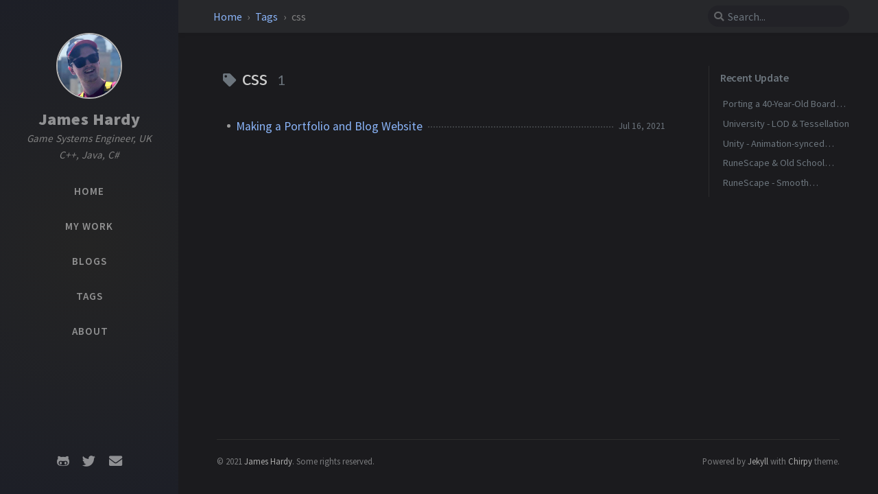

--- FILE ---
content_type: text/html; charset=utf-8
request_url: https://games-hardy.com/tags/css/
body_size: 2946
content:
<!DOCTYPE html><html lang="en-GB" mode="dark" ><head><meta http-equiv="Content-Type" content="text/html; charset=UTF-8"><meta name="viewport" content="width=device-width, initial-scale=1, shrink-to-fit=no"><meta name="generator" content="Jekyll v4.2.0" /><meta property="og:title" content="css" /><meta property="og:locale" content="en_GB" /><meta name="description" content="Game developer with 4 years’ experience in C++ and Java game engines, with plenty of unfinished Unity C# side-projects." /><meta property="og:description" content="Game developer with 4 years’ experience in C++ and Java game engines, with plenty of unfinished Unity C# side-projects." /><link rel="canonical" href="https://games-hardy.com//tags/css/" /><meta property="og:url" content="https://games-hardy.com//tags/css/" /><meta property="og:site_name" content="James Hardy" /><meta name="twitter:card" content="summary" /><meta property="twitter:title" content="css" /><meta name="twitter:site" content="@_Nindigo" /><meta name="google-site-verification" content="google_meta_tag_verification" /> <script type="application/ld+json"> {"description":"Game developer with 4 years’ experience in C++ and Java game engines, with plenty of unfinished Unity C# side-projects.","url":"https://games-hardy.com//tags/css/","@type":"WebPage","headline":"css","@context":"https://schema.org"}</script><title>css | James Hardy</title><link rel="apple-touch-icon" sizes="180x180" href="/assets/img/favicons/apple-touch-icon.png"><link rel="icon" type="image/png" sizes="32x32" href="/assets/img/favicons/favicon-32x32.png"><link rel="icon" type="image/png" sizes="16x16" href="/assets/img/favicons/favicon-16x16.png"><link rel="manifest" href="/assets/img/favicons/site.webmanifest"><link rel="shortcut icon" href="/assets/img/favicons/favicon.ico"><meta name="apple-mobile-web-app-title" content="James Hardy"><meta name="application-name" content="James Hardy"><meta name="msapplication-TileColor" content="#da532c"><meta name="msapplication-config" content="/assets/img/favicons/browserconfig.xml"><meta name="theme-color" content="#ffffff"><link rel="preconnect" href="https://fonts.gstatic.com" crossorigin="anonymous"><link rel="dns-prefetch" href="https://fonts.gstatic.com"><link rel="preconnect" href="https://www.google-analytics.com" crossorigin="use-credentials"><link rel="dns-prefetch" href="https://www.google-analytics.com"><link rel="preconnect" href="https://www.googletagmanager.com" crossorigin="anonymous"><link rel="dns-prefetch" href="https://www.googletagmanager.com"><link rel="preconnect" href="https://cdn.jsdelivr.net"><link rel="dns-prefetch" href="https://cdn.jsdelivr.net"><link rel="stylesheet" href="https://cdn.jsdelivr.net/npm/bootstrap@4.0.0/dist/css/bootstrap.min.css"><link rel="stylesheet" href="https://cdn.jsdelivr.net/npm/@fortawesome/fontawesome-free@5.11.2/css/all.min.css"><link rel="stylesheet" href="/assets/css/style.css"> <script src="https://cdn.jsdelivr.net/npm/jquery@3/dist/jquery.min.js"></script><body data-spy="scroll" data-target="#toc"><div id="sidebar" class="d-flex flex-column align-items-end"><div class="profile-wrapper text-center"><div id="avatar"> <a href="/" alt="avatar" class="mx-auto"> <img src="/assets/avatar.png" alt="avatar" onerror="this.style.display='none'"> </a></div><div class="site-title mt-3"> <a href="/">James Hardy</a></div><div class="site-subtitle font-italic"><p>Game Systems Engineer, UK</p><p>C++, Java, C#</p></div></div><ul class="w-100"><li class="nav-item"> <a href="/" class="nav-link"> <i class="fa-fw fas fa-home ml-xl-3 mr-xl-3 unloaded"></i> <span>HOME</span> </a><li class="nav-item"> <a href="/mywork/" class="nav-link"> <i class="fa-fw fas fa-archive ml-xl-3 mr-xl-3 unloaded"></i> <span>MY WORK</span> </a><li class="nav-item"> <a href="/blogs" class="nav-link"> <i class="fa-fw fas fa-stream ml-xl-3 mr-xl-3 unloaded"></i> <span>BLOGS</span> </a><li class="nav-item"> <a href="/tags/" class="nav-link"> <i class="fa-fw fas fa-tags ml-xl-3 mr-xl-3 unloaded"></i> <span>TAGS</span> </a><li class="nav-item"> <a href="/about/" class="nav-link"> <i class="fa-fw fas fa-info ml-xl-3 mr-xl-3 unloaded"></i> <span>ABOUT</span> </a></ul><div class="sidebar-bottom mt-auto d-flex flex-wrap justify-content-center"> <a href="https://github.com/nin1" aria-label="github" target="_blank" rel="noopener"> <i class="fab fa-github-alt"></i> </a> <a href="https://twitter.com/_Nindigo" aria-label="twitter" target="_blank" rel="noopener"> <i class="fab fa-twitter"></i> </a> <a href=" javascript:location.href = 'mailto:' + ['jamesmhardy33','gmail.com'].join('@')" aria-label="email" > <i class="fas fa-envelope"></i> </a></div></div><div id="topbar-wrapper" class="row justify-content-center topbar-down"><div id="topbar" class="col-11 d-flex h-100 align-items-center justify-content-between"> <span id="breadcrumb"> <span> <a href="/">Home</a> </span> <span> <a href="/tags"> Tags </a> </span> <span>css</span> </span> <i id="sidebar-trigger" class="fas fa-bars fa-fw"></i><div id="topbar-title"> Tag</div><i id="search-trigger" class="fas fa-search fa-fw"></i> <span id="search-wrapper" class="align-items-center"> <i class="fas fa-search fa-fw"></i> <input class="form-control" id="search-input" type="search" aria-label="search" autocomplete="off" placeholder="Search..."> <i class="fa fa-times-circle fa-fw" id="search-cleaner"></i> </span> <span id="search-cancel" >Cancel</span></div></div><div id="main-wrapper"><div id="main"><div class="row"><div class="col-12 col-lg-11 col-xl-8"><div id="page" class="post pb-5 pl-1 pr-1 pl-sm-2 pr-sm-2 pl-md-4 pr-md-4 mb-md-4"><div id="page-tag"><h1 class="pl-lg-2"> <i class="fa fa-tag fa-fw text-muted"></i> css <span class="lead text-muted pl-2">1</span></h1><ul class="post-content pl-0"><li class="d-flex justify-content-between pl-md-3 pr-md-3"> <a href="/posts/making-a-portfolio-and-blog-website/">Making a Portfolio and Blog Website</a> <span class="dash flex-grow-1"></span> <span class="text-muted small">Jul 16, 2021</span></ul></div></div></div><div id="panel-wrapper" class="col-xl-3 pl-2 text-muted topbar-down"><div class="access"><div id="access-lastmod" class="post"> <span >Recent Update</span ><ul class="post-content pl-0 pb-1 ml-1 mt-2"><li><a href="/posts/dark-tower/">Porting a 40-Year-Old Board Game to Unity</a><li><a href="/posts/university/">University - LOD & Tessellation</a><li><a href="/posts/unity-animation-syncing/">Unity - Animation-synced movement</a><li><a href="/posts/runescape/">RuneScape & Old School RuneScape</a><li><a href="/posts/runescape-smooth-movement/">RuneScape - Smooth Movement</a></ul></div></div></div></div><footer class="d-flex w-100 justify-content-center"><div class="d-flex justify-content-between align-items-center"><div class="footer-left"><p class="mb-0"> © 2021 <a href="https://twitter.com/_Nindigo">James Hardy</a>. <span data-toggle="tooltip" data-placement="top" title="Except where otherwise noted, the blog posts on this site are licensed under the Creative Commons Attribution 4.0 International (CC BY 4.0) License by the author.">Some rights reserved.</span></p></div><div class="footer-right"><p class="mb-0"> Powered by <a href="https://jekyllrb.com" target="_blank" rel="noopener">Jekyll</a> with <a href="https://github.com/cotes2020/jekyll-theme-chirpy" target="_blank" rel="noopener">Chirpy</a> theme.</p></div></div></footer></div><div id="search-result-wrapper" class="d-flex justify-content-center unloaded"><div class="col-12 col-sm-11 post-content"><div id="search-hints"><h4 class="text-muted mb-4">Trending Tags</h4><a class="post-tag" href="/tags/c/">C#</a> <a class="post-tag" href="/tags/game-engine/">game engine</a> <a class="post-tag" href="/tags/unity/">Unity</a> <a class="post-tag" href="/tags/c/">C++</a> <a class="post-tag" href="/tags/runescape/">RuneScape</a> <a class="post-tag" href="/tags/animation/">animation</a> <a class="post-tag" href="/tags/asm/">asm</a> <a class="post-tag" href="/tags/css/">css</a> <a class="post-tag" href="/tags/graphics/">graphics</a> <a class="post-tag" href="/tags/html/">html</a></div><div id="search-results" class="d-flex flex-wrap justify-content-center text-muted mt-3"></div></div></div></div><div id="mask"></div><a id="back-to-top" href="#" aria-label="back-to-top" class="btn btn-lg btn-box-shadow" role="button"> <i class="fas fa-angle-up"></i> </a> <script src="https://cdn.jsdelivr.net/npm/simple-jekyll-search@1.7.3/dest/simple-jekyll-search.min.js"></script> <script> SimpleJekyllSearch({ searchInput: document.getElementById('search-input'), resultsContainer: document.getElementById('search-results'), json: '/assets/js/data/search.json', searchResultTemplate: '<div class="pl-1 pr-1 pl-sm-2 pr-sm-2 pl-lg-4 pr-lg-4 pl-xl-0 pr-xl-0"> <a href="https://games-hardy.com/{url}">{title}</a><div class="post-meta d-flex flex-column flex-sm-row text-muted mt-1 mb-1"> {categories} {tags}</div><p>{snippet}</p></div>', noResultsText: '<p class="mt-5">Oops! No result founds.</p>', templateMiddleware: function(prop, value, template) { if (prop === 'categories') { if (value === '') { return `${value}`; } else { return `<div class="mr-sm-4"><i class="far fa-folder fa-fw"></i>${value}</div>`; } } if (prop === 'tags') { if (value === '') { return `${value}`; } else { return `<div><i class="fa fa-tag fa-fw"></i>${value}</div>`; } } } }); </script> <script async src="https://cdn.jsdelivr.net/combine/npm/popper.js@1.15.0,npm/bootstrap@4/dist/js/bootstrap.min.js"></script> <script defer src="/app.js"></script> <script defer src="https://www.googletagmanager.com/gtag/js?id="></script> <script> document.addEventListener("DOMContentLoaded", function(event) { window.dataLayer = window.dataLayer || []; function gtag(){dataLayer.push(arguments);} gtag('js', new Date()); gtag('config', ''); }); </script> <script defer src="/assets/js/dist/commons.min.js"></script>


--- FILE ---
content_type: text/css; charset=utf-8
request_url: https://games-hardy.com/assets/css/style.css
body_size: 11308
content:
/*!
 * The styles for Jekyll theme Chirpy
 *
 * Chirpy v4.0.2 (https://github.com/cotes2020/jekyll-theme-chirpy)
 * © 2019 Cotes Chung
 * MIT Licensed
 */@import url("https://fonts.googleapis.com/css2?family=Lato&family=Source+Sans+Pro:wght@400;600;900&display=swap");#search-results a,h5,h4,h3,h2,h1{color:var(--heading-color);font-weight:400;font-family:'Lato', 'Microsoft Yahei', sans-serif}.post-tag:hover,.tag:hover{background:var(--tag-hover);transition:background 0.35s ease-in-out}.table-wrapper>table tbody tr td,.table-wrapper>table thead th{padding:0.4rem 1rem;font-size:95%;white-space:nowrap}#page-category a:hover,#page-tag a:hover,.license-wrapper>a:hover,.post-list .post-preview a:hover,.big-post-list .post-preview a:hover,#search-results a:hover,#topbar #breadcrumb a:hover,.post-content a:not(.img-link):hover,.post-meta a:hover,.post a:hover code,#access-lastmod a:hover,footer a:hover{color:#d2603a !important;border-bottom:1px solid #d2603a;text-decoration:none}#search-results a,.post-content a:not(.img-link),.post-meta a,a{color:var(--link-color)}.post-content a:not(.img-link),.post-meta a{border-bottom:1px solid var(--link-underline-color)}#page-category ul>li>a,#page-tag ul>li>a,#page .categories a:not(:hover),#page #tags a:not(:hover),#page #archives a:not(:hover),#search-results a,#access-lastmod a{border-bottom:none}#post-wrapper h5,#post-wrapper h4,#post-wrapper h3,#post-wrapper h2{line-height:1.2;margin-bottom:1rem}h5,h4,h3,h2{padding-top:3.5rem;margin-top:-2.5rem}html:not([mode]),html[mode=light]{--highlight-bg-color: #f7f7f7;--highlighter-rouge-color: #2f2f2f;--highlight-lineno-color: #c2c6cc;--highlight-lineno-border-color: #e9ecef;--inline-code-bg: #f3f3f3}html:not([mode]) .highlight .hll,html[mode=light] .highlight .hll{background-color:#ffffcc}html:not([mode]) .highlight .c,html[mode=light] .highlight .c{color:#999988;font-style:italic}html:not([mode]) .highlight .err,html[mode=light] .highlight .err{color:#a61717;background-color:#e3d2d2}html:not([mode]) .highlight .k,html[mode=light] .highlight .k{color:#000000;font-weight:bold}html:not([mode]) .highlight .o,html[mode=light] .highlight .o{color:#000000;font-weight:bold}html:not([mode]) .highlight .cm,html[mode=light] .highlight .cm{color:#999988;font-style:italic}html:not([mode]) .highlight .cp,html[mode=light] .highlight .cp{color:#999999;font-weight:bold;font-style:italic}html:not([mode]) .highlight .c1,html[mode=light] .highlight .c1{color:#999988;font-style:italic}html:not([mode]) .highlight .cs,html[mode=light] .highlight .cs{color:#999999;font-weight:bold;font-style:italic}html:not([mode]) .highlight .gd,html[mode=light] .highlight .gd{color:#d01040;background-color:#ffdddd}html:not([mode]) .highlight .ge,html[mode=light] .highlight .ge{color:#000000;font-style:italic}html:not([mode]) .highlight .gr,html[mode=light] .highlight .gr{color:#aa0000}html:not([mode]) .highlight .gh,html[mode=light] .highlight .gh{color:#999999}html:not([mode]) .highlight .gi,html[mode=light] .highlight .gi{color:#008080;background-color:#ddffdd}html:not([mode]) .highlight .go,html[mode=light] .highlight .go{color:#888888}html:not([mode]) .highlight .gp,html[mode=light] .highlight .gp{color:#555555}html:not([mode]) .highlight .gs,html[mode=light] .highlight .gs{font-weight:bold}html:not([mode]) .highlight .gu,html[mode=light] .highlight .gu{color:#aaaaaa}html:not([mode]) .highlight .gt,html[mode=light] .highlight .gt{color:#aa0000}html:not([mode]) .highlight .kc,html[mode=light] .highlight .kc{color:#000000;font-weight:bold}html:not([mode]) .highlight .kd,html[mode=light] .highlight .kd{color:#000000;font-weight:bold}html:not([mode]) .highlight .kn,html[mode=light] .highlight .kn{color:#000000;font-weight:bold}html:not([mode]) .highlight .kp,html[mode=light] .highlight .kp{color:#000000;font-weight:bold}html:not([mode]) .highlight .kr,html[mode=light] .highlight .kr{color:#000000;font-weight:bold}html:not([mode]) .highlight .kt,html[mode=light] .highlight .kt{color:#445588;font-weight:bold}html:not([mode]) .highlight .m,html[mode=light] .highlight .m{color:#009999}html:not([mode]) .highlight .s,html[mode=light] .highlight .s{color:#d01040}html:not([mode]) .highlight .na,html[mode=light] .highlight .na{color:#008080}html:not([mode]) .highlight .nb,html[mode=light] .highlight .nb{color:#0086b3}html:not([mode]) .highlight .nc,html[mode=light] .highlight .nc{color:#445588;font-weight:bold}html:not([mode]) .highlight .no,html[mode=light] .highlight .no{color:#008080}html:not([mode]) .highlight .nd,html[mode=light] .highlight .nd{color:#3c5d5d;font-weight:bold}html:not([mode]) .highlight .ni,html[mode=light] .highlight .ni{color:#800080}html:not([mode]) .highlight .ne,html[mode=light] .highlight .ne{color:#990000;font-weight:bold}html:not([mode]) .highlight .nf,html[mode=light] .highlight .nf{color:#990000;font-weight:bold}html:not([mode]) .highlight .nl,html[mode=light] .highlight .nl{color:#990000;font-weight:bold}html:not([mode]) .highlight .nn,html[mode=light] .highlight .nn{color:#555555}html:not([mode]) .highlight .nt,html[mode=light] .highlight .nt{color:#000080}html:not([mode]) .highlight .nv,html[mode=light] .highlight .nv{color:#008080}html:not([mode]) .highlight .ow,html[mode=light] .highlight .ow{color:#000000;font-weight:bold}html:not([mode]) .highlight .w,html[mode=light] .highlight .w{color:#bbbbbb}html:not([mode]) .highlight .mf,html[mode=light] .highlight .mf{color:#009999}html:not([mode]) .highlight .mh,html[mode=light] .highlight .mh{color:#009999}html:not([mode]) .highlight .mi,html[mode=light] .highlight .mi{color:#009999}html:not([mode]) .highlight .mo,html[mode=light] .highlight .mo{color:#009999}html:not([mode]) .highlight .sb,html[mode=light] .highlight .sb{color:#d01040}html:not([mode]) .highlight .sc,html[mode=light] .highlight .sc{color:#d01040}html:not([mode]) .highlight .sd,html[mode=light] .highlight .sd{color:#d01040}html:not([mode]) .highlight .s2,html[mode=light] .highlight .s2{color:#d01040}html:not([mode]) .highlight .se,html[mode=light] .highlight .se{color:#d01040}html:not([mode]) .highlight .sh,html[mode=light] .highlight .sh{color:#d01040}html:not([mode]) .highlight .si,html[mode=light] .highlight .si{color:#d01040}html:not([mode]) .highlight .sx,html[mode=light] .highlight .sx{color:#d01040}html:not([mode]) .highlight .sr,html[mode=light] .highlight .sr{color:#009926}html:not([mode]) .highlight .s1,html[mode=light] .highlight .s1{color:#d01040}html:not([mode]) .highlight .ss,html[mode=light] .highlight .ss{color:#990073}html:not([mode]) .highlight .bp,html[mode=light] .highlight .bp{color:#999999}html:not([mode]) .highlight .vc,html[mode=light] .highlight .vc{color:#008080}html:not([mode]) .highlight .vg,html[mode=light] .highlight .vg{color:#008080}html:not([mode]) .highlight .vi,html[mode=light] .highlight .vi{color:#008080}html:not([mode]) .highlight .il,html[mode=light] .highlight .il{color:#009999}html[mode=dark]{--highlight-bg-color: #252525;--highlighter-rouge-color: #de6b18;--highlight-lineno-color: #6c6c6d;--highlight-lineno-border-color: #303435;--inline-code-bg: #272822}html[mode=dark] .highlight .gp{color:#818c96}html[mode=dark] pre{color:#bfbfbf}html[mode=dark] kbd{background-color:black}html[mode=dark] .highlight pre{background-color:var(--highlight-bg-color)}html[mode=dark] .highlight .hll{background-color:var(--highlight-bg-color)}html[mode=dark] .highlight .c{color:#75715e}html[mode=dark] .highlight .err{color:#960050;background-color:#1e0010}html[mode=dark] .highlight .k{color:#66d9ef}html[mode=dark] .highlight .l{color:#ae81ff}html[mode=dark] .highlight .n{color:#f8f8f2}html[mode=dark] .highlight .o{color:#f92672}html[mode=dark] .highlight .p{color:#f8f8f2}html[mode=dark] .highlight .cm{color:#75715e}html[mode=dark] .highlight .cp{color:#75715e}html[mode=dark] .highlight .c1{color:#75715e}html[mode=dark] .highlight .cs{color:#75715e}html[mode=dark] .highlight .ge{color:inherit;font-style:italic}html[mode=dark] .highlight .gs{font-weight:bold}html[mode=dark] .highlight .kc{color:#66d9ef}html[mode=dark] .highlight .kd{color:#66d9ef}html[mode=dark] .highlight .kn{color:#f92672}html[mode=dark] .highlight .kp{color:#66d9ef}html[mode=dark] .highlight .kr{color:#66d9ef}html[mode=dark] .highlight .kt{color:#66d9ef}html[mode=dark] .highlight .ld{color:#e6db74}html[mode=dark] .highlight .m{color:#ae81ff}html[mode=dark] .highlight .s{color:#e6db74}html[mode=dark] .highlight .na{color:#a6e22e}html[mode=dark] .highlight .nb{color:#f8f8f2}html[mode=dark] .highlight .nc{color:#a6e22e}html[mode=dark] .highlight .no{color:#66d9ef}html[mode=dark] .highlight .nd{color:#a6e22e}html[mode=dark] .highlight .ni{color:#f8f8f2}html[mode=dark] .highlight .ne{color:#a6e22e}html[mode=dark] .highlight .nf{color:#a6e22e}html[mode=dark] .highlight .nl{color:#f8f8f2}html[mode=dark] .highlight .nn{color:#f8f8f2}html[mode=dark] .highlight .nx{color:#a6e22e}html[mode=dark] .highlight .py{color:#f8f8f2}html[mode=dark] .highlight .nt{color:#f92672}html[mode=dark] .highlight .nv{color:#f8f8f2}html[mode=dark] .highlight .ow{color:#f92672}html[mode=dark] .highlight .w{color:#f8f8f2}html[mode=dark] .highlight .mf{color:#ae81ff}html[mode=dark] .highlight .mh{color:#ae81ff}html[mode=dark] .highlight .mi{color:#ae81ff}html[mode=dark] .highlight .mo{color:#ae81ff}html[mode=dark] .highlight .sb{color:#e6db74}html[mode=dark] .highlight .sc{color:#e6db74}html[mode=dark] .highlight .sd{color:#e6db74}html[mode=dark] .highlight .s2{color:#e6db74}html[mode=dark] .highlight .se{color:#ae81ff}html[mode=dark] .highlight .sh{color:#e6db74}html[mode=dark] .highlight .si{color:#e6db74}html[mode=dark] .highlight .sx{color:#e6db74}html[mode=dark] .highlight .sr{color:#e6db74}html[mode=dark] .highlight .s1{color:#e6db74}html[mode=dark] .highlight .ss{color:#e6db74}html[mode=dark] .highlight .bp{color:#f8f8f2}html[mode=dark] .highlight .vc{color:#f8f8f2}html[mode=dark] .highlight .vg{color:#f8f8f2}html[mode=dark] .highlight .vi{color:#f8f8f2}html[mode=dark] .highlight .il{color:#ae81ff}html[mode=dark] .highlight .gu{color:#75715e}html[mode=dark] .highlight .gd{color:#f92672;background-color:#561c08}html[mode=dark] .highlight .gi{color:#a6e22e;background-color:#0b5858}@media (prefers-color-scheme: dark){html:not([mode]),html[mode=dark]{--highlight-bg-color: #252525;--highlighter-rouge-color: #de6b18;--highlight-lineno-color: #6c6c6d;--highlight-lineno-border-color: #303435;--inline-code-bg: #272822}html:not([mode]) .highlight .gp,html[mode=dark] .highlight .gp{color:#818c96}html:not([mode]) pre,html[mode=dark] pre{color:#bfbfbf}html:not([mode]) kbd,html[mode=dark] kbd{background-color:black}html:not([mode]) .highlight pre,html[mode=dark] .highlight pre{background-color:var(--highlight-bg-color)}html:not([mode]) .highlight .hll,html[mode=dark] .highlight .hll{background-color:var(--highlight-bg-color)}html:not([mode]) .highlight .c,html[mode=dark] .highlight .c{color:#75715e}html:not([mode]) .highlight .err,html[mode=dark] .highlight .err{color:#960050;background-color:#1e0010}html:not([mode]) .highlight .k,html[mode=dark] .highlight .k{color:#66d9ef}html:not([mode]) .highlight .l,html[mode=dark] .highlight .l{color:#ae81ff}html:not([mode]) .highlight .n,html[mode=dark] .highlight .n{color:#f8f8f2}html:not([mode]) .highlight .o,html[mode=dark] .highlight .o{color:#f92672}html:not([mode]) .highlight .p,html[mode=dark] .highlight .p{color:#f8f8f2}html:not([mode]) .highlight .cm,html[mode=dark] .highlight .cm{color:#75715e}html:not([mode]) .highlight .cp,html[mode=dark] .highlight .cp{color:#75715e}html:not([mode]) .highlight .c1,html[mode=dark] .highlight .c1{color:#75715e}html:not([mode]) .highlight .cs,html[mode=dark] .highlight .cs{color:#75715e}html:not([mode]) .highlight .ge,html[mode=dark] .highlight .ge{color:inherit;font-style:italic}html:not([mode]) .highlight .gs,html[mode=dark] .highlight .gs{font-weight:bold}html:not([mode]) .highlight .kc,html[mode=dark] .highlight .kc{color:#66d9ef}html:not([mode]) .highlight .kd,html[mode=dark] .highlight .kd{color:#66d9ef}html:not([mode]) .highlight .kn,html[mode=dark] .highlight .kn{color:#f92672}html:not([mode]) .highlight .kp,html[mode=dark] .highlight .kp{color:#66d9ef}html:not([mode]) .highlight .kr,html[mode=dark] .highlight .kr{color:#66d9ef}html:not([mode]) .highlight .kt,html[mode=dark] .highlight .kt{color:#66d9ef}html:not([mode]) .highlight .ld,html[mode=dark] .highlight .ld{color:#e6db74}html:not([mode]) .highlight .m,html[mode=dark] .highlight .m{color:#ae81ff}html:not([mode]) .highlight .s,html[mode=dark] .highlight .s{color:#e6db74}html:not([mode]) .highlight .na,html[mode=dark] .highlight .na{color:#a6e22e}html:not([mode]) .highlight .nb,html[mode=dark] .highlight .nb{color:#f8f8f2}html:not([mode]) .highlight .nc,html[mode=dark] .highlight .nc{color:#a6e22e}html:not([mode]) .highlight .no,html[mode=dark] .highlight .no{color:#66d9ef}html:not([mode]) .highlight .nd,html[mode=dark] .highlight .nd{color:#a6e22e}html:not([mode]) .highlight .ni,html[mode=dark] .highlight .ni{color:#f8f8f2}html:not([mode]) .highlight .ne,html[mode=dark] .highlight .ne{color:#a6e22e}html:not([mode]) .highlight .nf,html[mode=dark] .highlight .nf{color:#a6e22e}html:not([mode]) .highlight .nl,html[mode=dark] .highlight .nl{color:#f8f8f2}html:not([mode]) .highlight .nn,html[mode=dark] .highlight .nn{color:#f8f8f2}html:not([mode]) .highlight .nx,html[mode=dark] .highlight .nx{color:#a6e22e}html:not([mode]) .highlight .py,html[mode=dark] .highlight .py{color:#f8f8f2}html:not([mode]) .highlight .nt,html[mode=dark] .highlight .nt{color:#f92672}html:not([mode]) .highlight .nv,html[mode=dark] .highlight .nv{color:#f8f8f2}html:not([mode]) .highlight .ow,html[mode=dark] .highlight .ow{color:#f92672}html:not([mode]) .highlight .w,html[mode=dark] .highlight .w{color:#f8f8f2}html:not([mode]) .highlight .mf,html[mode=dark] .highlight .mf{color:#ae81ff}html:not([mode]) .highlight .mh,html[mode=dark] .highlight .mh{color:#ae81ff}html:not([mode]) .highlight .mi,html[mode=dark] .highlight .mi{color:#ae81ff}html:not([mode]) .highlight .mo,html[mode=dark] .highlight .mo{color:#ae81ff}html:not([mode]) .highlight .sb,html[mode=dark] .highlight .sb{color:#e6db74}html:not([mode]) .highlight .sc,html[mode=dark] .highlight .sc{color:#e6db74}html:not([mode]) .highlight .sd,html[mode=dark] .highlight .sd{color:#e6db74}html:not([mode]) .highlight .s2,html[mode=dark] .highlight .s2{color:#e6db74}html:not([mode]) .highlight .se,html[mode=dark] .highlight .se{color:#ae81ff}html:not([mode]) .highlight .sh,html[mode=dark] .highlight .sh{color:#e6db74}html:not([mode]) .highlight .si,html[mode=dark] .highlight .si{color:#e6db74}html:not([mode]) .highlight .sx,html[mode=dark] .highlight .sx{color:#e6db74}html:not([mode]) .highlight .sr,html[mode=dark] .highlight .sr{color:#e6db74}html:not([mode]) .highlight .s1,html[mode=dark] .highlight .s1{color:#e6db74}html:not([mode]) .highlight .ss,html[mode=dark] .highlight .ss{color:#e6db74}html:not([mode]) .highlight .bp,html[mode=dark] .highlight .bp{color:#f8f8f2}html:not([mode]) .highlight .vc,html[mode=dark] .highlight .vc{color:#f8f8f2}html:not([mode]) .highlight .vg,html[mode=dark] .highlight .vg{color:#f8f8f2}html:not([mode]) .highlight .vi,html[mode=dark] .highlight .vi{color:#f8f8f2}html:not([mode]) .highlight .il,html[mode=dark] .highlight .il{color:#ae81ff}html:not([mode]) .highlight .gu,html[mode=dark] .highlight .gu{color:#75715e}html:not([mode]) .highlight .gd,html[mode=dark] .highlight .gd{color:#f92672;background-color:#561c08}html:not([mode]) .highlight .gi,html[mode=dark] .highlight .gi{color:#a6e22e;background-color:#0b5858}html[mode=light]{--highlight-bg-color: #f7f7f7;--highlighter-rouge-color: #2f2f2f;--highlight-lineno-color: #c2c6cc;--highlight-lineno-border-color: #e9ecef;--inline-code-bg: #f3f3f3}html[mode=light] .highlight .hll{background-color:#ffffcc}html[mode=light] .highlight .c{color:#999988;font-style:italic}html[mode=light] .highlight .err{color:#a61717;background-color:#e3d2d2}html[mode=light] .highlight .k{color:#000000;font-weight:bold}html[mode=light] .highlight .o{color:#000000;font-weight:bold}html[mode=light] .highlight .cm{color:#999988;font-style:italic}html[mode=light] .highlight .cp{color:#999999;font-weight:bold;font-style:italic}html[mode=light] .highlight .c1{color:#999988;font-style:italic}html[mode=light] .highlight .cs{color:#999999;font-weight:bold;font-style:italic}html[mode=light] .highlight .gd{color:#d01040;background-color:#ffdddd}html[mode=light] .highlight .ge{color:#000000;font-style:italic}html[mode=light] .highlight .gr{color:#aa0000}html[mode=light] .highlight .gh{color:#999999}html[mode=light] .highlight .gi{color:#008080;background-color:#ddffdd}html[mode=light] .highlight .go{color:#888888}html[mode=light] .highlight .gp{color:#555555}html[mode=light] .highlight .gs{font-weight:bold}html[mode=light] .highlight .gu{color:#aaaaaa}html[mode=light] .highlight .gt{color:#aa0000}html[mode=light] .highlight .kc{color:#000000;font-weight:bold}html[mode=light] .highlight .kd{color:#000000;font-weight:bold}html[mode=light] .highlight .kn{color:#000000;font-weight:bold}html[mode=light] .highlight .kp{color:#000000;font-weight:bold}html[mode=light] .highlight .kr{color:#000000;font-weight:bold}html[mode=light] .highlight .kt{color:#445588;font-weight:bold}html[mode=light] .highlight .m{color:#009999}html[mode=light] .highlight .s{color:#d01040}html[mode=light] .highlight .na{color:#008080}html[mode=light] .highlight .nb{color:#0086b3}html[mode=light] .highlight .nc{color:#445588;font-weight:bold}html[mode=light] .highlight .no{color:#008080}html[mode=light] .highlight .nd{color:#3c5d5d;font-weight:bold}html[mode=light] .highlight .ni{color:#800080}html[mode=light] .highlight .ne{color:#990000;font-weight:bold}html[mode=light] .highlight .nf{color:#990000;font-weight:bold}html[mode=light] .highlight .nl{color:#990000;font-weight:bold}html[mode=light] .highlight .nn{color:#555555}html[mode=light] .highlight .nt{color:#000080}html[mode=light] .highlight .nv{color:#008080}html[mode=light] .highlight .ow{color:#000000;font-weight:bold}html[mode=light] .highlight .w{color:#bbbbbb}html[mode=light] .highlight .mf{color:#009999}html[mode=light] .highlight .mh{color:#009999}html[mode=light] .highlight .mi{color:#009999}html[mode=light] .highlight .mo{color:#009999}html[mode=light] .highlight .sb{color:#d01040}html[mode=light] .highlight .sc{color:#d01040}html[mode=light] .highlight .sd{color:#d01040}html[mode=light] .highlight .s2{color:#d01040}html[mode=light] .highlight .se{color:#d01040}html[mode=light] .highlight .sh{color:#d01040}html[mode=light] .highlight .si{color:#d01040}html[mode=light] .highlight .sx{color:#d01040}html[mode=light] .highlight .sr{color:#009926}html[mode=light] .highlight .s1{color:#d01040}html[mode=light] .highlight .ss{color:#990073}html[mode=light] .highlight .bp{color:#999999}html[mode=light] .highlight .vc{color:#008080}html[mode=light] .highlight .vg{color:#008080}html[mode=light] .highlight .vi{color:#008080}html[mode=light] .highlight .il{color:#009999}}figure.highlight,.highlight,.highlighter-rouge,div>pre{background:var(--highlight-bg-color)}.highlight,.highlighter-rouge,div>pre{border-radius:6px}div[class^='highlighter-rouge'] td.rouge-code,div.language-plaintext.highlighter-rouge td.rouge-code,div.language-console.highlighter-rouge td.rouge-code,div.language-terminal.highlighter-rouge td.rouge-code,div>pre{padding:1.5rem}.highlighter-rouge{color:var(--highlighter-rouge-color);margin-top:0.5rem;margin-bottom:1.2em}.highlight{overflow:auto}.highlight .lineno{margin-left:0.2rem;padding-right:0.5rem;min-width:2.2rem;text-align:right;color:var(--highlight-lineno-color);border-right:1px solid var(--highlight-lineno-border-color);-webkit-user-select:none;-khtml-user-select:none;-moz-user-select:none;-ms-user-select:none;-o-user-select:none;user-select:none}.highlight pre{margin-bottom:0;font-size:.85rem;line-height:1.4rem;word-wrap:normal}.highlight table{padding:0;border:0}.highlight table td pre{overflow:visible;word-break:normal}.highlight td{padding:0;border:0}code{-webkit-hyphens:none;-ms-hyphens:none;-moz-hyphens:none;hyphens:none}code.highlighter-rouge{font-size:.85rem;padding:3px 5px;border-radius:4px;background-color:var(--inline-code-bg)}a>code.highlighter-rouge{padding-bottom:0;color:inherit}a:hover>code.highlighter-rouge{border-bottom:none}blockquote code.highlighter-rouge{color:inherit}td.rouge-code{padding:1.5rem 1.5rem 1.5rem 1rem}td.rouge-code a{color:inherit !important;border-bottom:none !important;pointer-events:none}div[class^='highlighter-rouge'] pre.lineno,div.language-plaintext.highlighter-rouge pre.lineno,div.language-console.highlighter-rouge pre.lineno,div.language-terminal.highlighter-rouge pre.lineno{display:none}div[class^='language-']::before{content:attr(lang);position:absolute;right:2rem;margin-top:3px;font-size:0.7rem;font-weight:600;color:var(--highlight-lineno-color);text-transform:uppercase}@media (min-width: 768px){div[class^='language-']::before{right:3.1rem}}@media (min-width: 1650px){div[class^='language-']::before{right:3.5rem}}html:not([mode]),html[mode="light"]{--body-bg: #fafafa;--mask-bg: #c1c3c5;--main-wrapper-bg: white;--main-border-color: #f3f3f3;--btn-border-color: #e9ecef;--text-color: #34343c;--heading-color: black;--blockquote-border-color: #eee;--blockquote-text-color: #9a9a9a;--link-color: #2a408e;--link-underline-color: #dee2e6;--text-muted-color: gray;--tb-odd-bg: #fbfcfd;--tb-border-color: #eaeaea;--button-bg: #fff;--btn-backtotop-color: #686868;--btn-backtotop-border-color: #f1f1f1;--btn-box-shadow: #eaeaea;--checkbox-color: #c5c5c5;--checkbox-checked-color: #07a8f7;--sidebar-bg: radial-gradient(
    circle,
    rgba(42, 30, 107, 1) 0%,
    rgba(35, 37, 46, 1) 100%);--nav-cursor-color: #fcfcfc;--topbar-wrapper-bg: white;--topbar-text-color: rgb(78, 78, 78);--search-wrapper-bg: #f5f5f5;--search-tag-bg: #f8f9fa;--search-icon-color: #c2c6cc;--input-focus-border-color: var(--btn-border-color);--post-list-text-color: dimgray;--btn-patinator-text-color: #555555;--btn-paginator-hover-color: #e9ecef;--btn-active-bg: #2a408e;--btn-active-border-color: #007bff;--btn-text-color: #f8f8f8;--btn-paginator-border-color: #f1f1f1;--btn-paginator-shadow: #4b92d2;--pin-bg: #f5f5f5;--pin-color: #999fa4;--btn-share-hover-color: var(--link-color);--card-border-color: #f1f1f1;--card-box-shadow: rgba(234, 234, 234, 0.7686274509803922);--label-color: #616161;--relate-post-date: rgba(30, 55, 70, 0.4);--tag-bg: rgba(0, 0, 0, 0.075);--tag-border: #dee2e6;--tag-shadow: var(--btn-border-color);--tag-hover: rgb(222, 226, 230);--categories-hover-bg: var(--btn-border-color);--dash-color: silver;--timeline-color: rgba(0, 0, 0, 0.075);--timeline-node-bg: #c2c6cc;--timeline-year-dot-color: #ffffff;--footer-bg-color: #ffffff;--footnote-target-bg: lightcyan;--footer-link: #424242}html:not([mode]) .mode-toggle,html[mode="light"] .mode-toggle{transform:none}html[mode="dark"]{--main-wrapper-bg: rgb(27, 27, 30);--body-bg: var(--main-wrapper-bg);--topbar-wrapper-bg: rgb(39, 40, 43);--search-wrapper-bg: rgb(34, 34, 39);--search-icon-color: rgb(100, 102, 105);--input-focus-border-color: rgb(112, 114, 115);--mask-bg: rgb(68, 69, 70);--footer-bg-color: var(--main-wrapper-bg);--text-color: rgb(175, 176, 177);--heading-color: #cccccc;--text-muted-color: rgb(107, 116, 124);--link-color: rgb(138, 180, 248);--link-underline-color: rgb(82, 108, 150);--main-border-color: rgb(44, 45, 45);--button-bg: rgb(39, 40, 43);--blockquote-border-color: rgb(66, 66, 66);--blockquote-text-color: rgb(117, 117, 117);--btn-border-color: rgb(63, 65, 68);--btn-backtotop-color: var(--text-color);--btn-backtotop-border-color: var(--btn-border-color);--btn-box-shadow: var(--main-wrapper-bg);--card-header-bg: rgb(51, 50, 50);--label-color: rgb(108, 117, 125);--checkbox-color: rgb(118 120 121);--checkbox-checked-color: var(--link-color);--nav-cursor-color: rgb(183, 182, 182);--sidebar-bg: radial-gradient(circle, #242424 0%, #1d1f27 100%);--topbar-text-color: var(--text-color);--post-list-text-color: rgb(175, 176, 177);--btn-patinator-text-color: var(--text-color);--btn-paginator-hover-color: rgb(64, 65, 66);--btn-active-bg: rgba(28, 52, 94, 1);--btn-active-border-color: rgb(66, 94, 138);--btn-text-color: var(--text-color);--btn-paginator-border-color: var(--btn-border-color);--btn-paginator-shadow: var(--main-wrapper-bg);--pin-bg: rgb(34 35 37);--pin-color: inherit;--toc-highlight: rgb(116, 178, 243);--tag-bg: rgb(41, 40, 40);--tag-hover: rgb(43, 56, 62);--tb-odd-bg: rgba(42, 47, 53, 0.52);--tb-even-bg: rgb(31, 31, 34);--tb-border-color: var(--tb-odd-bg);--footnote-target-bg: rgb(63, 81, 181);--btn-share-color: #6c757d;--btn-share-hover-color: #bfc1ca;--relate-post-date: var(--text-muted-color);--card-bg: rgb(39, 40, 43);--card-border-color: rgb(53, 53, 60);--card-box-shadow: var(--main-wrapper-bg);--tag-border: rgb(59, 79, 88);--tag-shadow: rgb(32, 33, 33);--search-tag-bg: var(--tag-bg);--dash-color: rgb(63, 65, 68);--categories-border: rgb(64, 66, 69);--categories-hover-bg: rgb(73, 75, 76);--timeline-node-bg: rgb(150, 152, 156);--timeline-color: rgb(63, 65, 68);--timeline-year-dot-color: var(--timeline-color);--footer-link: rgb(171, 171, 171)}html[mode="dark"] .post-content img{filter:brightness(90%)}html[mode="dark"] hr{border-color:var(--main-border-color)}html[mode="dark"] nav[data-toggle=toc] .nav-link.active,html[mode="dark"] nav[data-toggle=toc] .nav-link.active:focus,html[mode="dark"] nav[data-toggle=toc] .nav-link.active:hover,html[mode="dark"] nav[data-toggle=toc] .nav>li>a:focus,html[mode="dark"] nav[data-toggle=toc] .nav>li>a:hover{color:var(--toc-highlight) !important;border-left-color:var(--toc-highlight) !important}html[mode="dark"] .categories.card,html[mode="dark"] .list-group-item{background-color:var(--card-bg)}html[mode="dark"] .categories .card-header{background-color:var(--card-header-bg)}html[mode="dark"] .categories .list-group-item{border-left:none;border-right:none;padding-left:2rem;border-color:var(--categories-border)}html[mode="dark"] .categories .list-group-item:last-child{border-bottom-color:var(--card-bg)}html[mode="dark"] #archives li:nth-child(odd){background-image:linear-gradient(to left, #1a1a1e, #27272d, #27272d, #27272d, #1a1a1e)}html[mode="dark"] .mode-toggle{transform:rotateY(180deg)}@media (prefers-color-scheme: dark){html:not([mode]),html[mode="dark"]{--main-wrapper-bg: rgb(27, 27, 30);--body-bg: var(--main-wrapper-bg);--topbar-wrapper-bg: rgb(39, 40, 43);--search-wrapper-bg: rgb(34, 34, 39);--search-icon-color: rgb(100, 102, 105);--input-focus-border-color: rgb(112, 114, 115);--mask-bg: rgb(68, 69, 70);--footer-bg-color: var(--main-wrapper-bg);--text-color: rgb(175, 176, 177);--heading-color: #cccccc;--text-muted-color: rgb(107, 116, 124);--link-color: rgb(138, 180, 248);--link-underline-color: rgb(82, 108, 150);--main-border-color: rgb(44, 45, 45);--button-bg: rgb(39, 40, 43);--blockquote-border-color: rgb(66, 66, 66);--blockquote-text-color: rgb(117, 117, 117);--btn-border-color: rgb(63, 65, 68);--btn-backtotop-color: var(--text-color);--btn-backtotop-border-color: var(--btn-border-color);--btn-box-shadow: var(--main-wrapper-bg);--card-header-bg: rgb(51, 50, 50);--label-color: rgb(108, 117, 125);--checkbox-color: rgb(118 120 121);--checkbox-checked-color: var(--link-color);--nav-cursor-color: rgb(183, 182, 182);--sidebar-bg: radial-gradient(circle, #242424 0%, #1d1f27 100%);--topbar-text-color: var(--text-color);--post-list-text-color: rgb(175, 176, 177);--btn-patinator-text-color: var(--text-color);--btn-paginator-hover-color: rgb(64, 65, 66);--btn-active-bg: rgba(28, 52, 94, 1);--btn-active-border-color: rgb(66, 94, 138);--btn-text-color: var(--text-color);--btn-paginator-border-color: var(--btn-border-color);--btn-paginator-shadow: var(--main-wrapper-bg);--pin-bg: rgb(34 35 37);--pin-color: inherit;--toc-highlight: rgb(116, 178, 243);--tag-bg: rgb(41, 40, 40);--tag-hover: rgb(43, 56, 62);--tb-odd-bg: rgba(42, 47, 53, 0.52);--tb-even-bg: rgb(31, 31, 34);--tb-border-color: var(--tb-odd-bg);--footnote-target-bg: rgb(63, 81, 181);--btn-share-color: #6c757d;--btn-share-hover-color: #bfc1ca;--relate-post-date: var(--text-muted-color);--card-bg: rgb(39, 40, 43);--card-border-color: rgb(53, 53, 60);--card-box-shadow: var(--main-wrapper-bg);--tag-border: rgb(59, 79, 88);--tag-shadow: rgb(32, 33, 33);--search-tag-bg: var(--tag-bg);--dash-color: rgb(63, 65, 68);--categories-border: rgb(64, 66, 69);--categories-hover-bg: rgb(73, 75, 76);--timeline-node-bg: rgb(150, 152, 156);--timeline-color: rgb(63, 65, 68);--timeline-year-dot-color: var(--timeline-color);--footer-link: rgb(171, 171, 171)}html:not([mode]) .post-content img,html[mode="dark"] .post-content img{filter:brightness(90%)}html:not([mode]) hr,html[mode="dark"] hr{border-color:var(--main-border-color)}html:not([mode]) nav[data-toggle=toc] .nav-link.active,html:not([mode]) nav[data-toggle=toc] .nav-link.active:focus,html:not([mode]) nav[data-toggle=toc] .nav-link.active:hover,html:not([mode]) nav[data-toggle=toc] .nav>li>a:focus,html:not([mode]) nav[data-toggle=toc] .nav>li>a:hover,html[mode="dark"] nav[data-toggle=toc] .nav-link.active,html[mode="dark"] nav[data-toggle=toc] .nav-link.active:focus,html[mode="dark"] nav[data-toggle=toc] .nav-link.active:hover,html[mode="dark"] nav[data-toggle=toc] .nav>li>a:focus,html[mode="dark"] nav[data-toggle=toc] .nav>li>a:hover{color:var(--toc-highlight) !important;border-left-color:var(--toc-highlight) !important}html:not([mode]) .categories.card,html:not([mode]) .list-group-item,html[mode="dark"] .categories.card,html[mode="dark"] .list-group-item{background-color:var(--card-bg)}html:not([mode]) .categories .card-header,html[mode="dark"] .categories .card-header{background-color:var(--card-header-bg)}html:not([mode]) .categories .list-group-item,html[mode="dark"] .categories .list-group-item{border-left:none;border-right:none;padding-left:2rem;border-color:var(--categories-border)}html:not([mode]) .categories .list-group-item:last-child,html[mode="dark"] .categories .list-group-item:last-child{border-bottom-color:var(--card-bg)}html:not([mode]) #archives li:nth-child(odd),html[mode="dark"] #archives li:nth-child(odd){background-image:linear-gradient(to left, #1a1a1e, #27272d, #27272d, #27272d, #1a1a1e)}html:not([mode]) .mode-toggle,html[mode="dark"] .mode-toggle{transform:rotateY(180deg)}html[mode="light"]{--body-bg: #fafafa;--mask-bg: #c1c3c5;--main-wrapper-bg: white;--main-border-color: #f3f3f3;--btn-border-color: #e9ecef;--text-color: #34343c;--heading-color: black;--blockquote-border-color: #eee;--blockquote-text-color: #9a9a9a;--link-color: #2a408e;--link-underline-color: #dee2e6;--text-muted-color: gray;--tb-odd-bg: #fbfcfd;--tb-border-color: #eaeaea;--button-bg: #fff;--btn-backtotop-color: #686868;--btn-backtotop-border-color: #f1f1f1;--btn-box-shadow: #eaeaea;--checkbox-color: #c5c5c5;--checkbox-checked-color: #07a8f7;--sidebar-bg: radial-gradient(
    circle,
    rgba(42, 30, 107, 1) 0%,
    rgba(35, 37, 46, 1) 100%);--nav-cursor-color: #fcfcfc;--topbar-wrapper-bg: white;--topbar-text-color: rgb(78, 78, 78);--search-wrapper-bg: #f5f5f5;--search-tag-bg: #f8f9fa;--search-icon-color: #c2c6cc;--input-focus-border-color: var(--btn-border-color);--post-list-text-color: dimgray;--btn-patinator-text-color: #555555;--btn-paginator-hover-color: #e9ecef;--btn-active-bg: #2a408e;--btn-active-border-color: #007bff;--btn-text-color: #f8f8f8;--btn-paginator-border-color: #f1f1f1;--btn-paginator-shadow: #4b92d2;--pin-bg: #f5f5f5;--pin-color: #999fa4;--btn-share-hover-color: var(--link-color);--card-border-color: #f1f1f1;--card-box-shadow: rgba(234, 234, 234, 0.7686274509803922);--label-color: #616161;--relate-post-date: rgba(30, 55, 70, 0.4);--tag-bg: rgba(0, 0, 0, 0.075);--tag-border: #dee2e6;--tag-shadow: var(--btn-border-color);--tag-hover: rgb(222, 226, 230);--categories-hover-bg: var(--btn-border-color);--dash-color: silver;--timeline-color: rgba(0, 0, 0, 0.075);--timeline-node-bg: #c2c6cc;--timeline-year-dot-color: #ffffff;--footer-bg-color: #ffffff;--footnote-target-bg: lightcyan;--footer-link: #424242}html[mode="light"] .mode-toggle{transform:none}}:root{font-size:16px}body{line-height:1.75rem;background:var(--body-bg);color:var(--text-color);-webkit-font-smoothing:antialiased;font-family:"Source Sans Pro", "Microsoft Yahei", sans-serif}h1{font-size:1.8rem}h2{font-size:1.4rem}h3{font-size:1.25rem}h4{font-size:1.15rem}h5{font-size:1.1rem}ol ol,ol ul,ul ol,ul ul{margin-bottom:1rem}img{max-width:100%;height:auto}blockquote{border-left:5px solid var(--blockquote-border-color);padding-left:1rem;color:var(--blockquote-text-color)}kbd{margin:0 0.3rem}footer{position:absolute;bottom:0;padding:0 1rem;height:5rem;font-size:0.8rem;color:#7a7b7d;background-color:var(--footer-bg-color)}footer>div.d-flex{line-height:1.2rem;width:95%;max-width:1045px;border-top:1px solid var(--main-border-color);margin-bottom:1rem}footer>div.d-flex>div{width:350px}footer a{color:var(--footer-link)}footer a:link{text-decoration:none}footer a:hover{text-decoration:none}footer .footer-right{text-align:right}.access{top:2rem;transition:top 0.2s ease-in-out;margin-right:1.5rem;margin-top:3rem;margin-bottom:4rem}.access:only-child{position:-webkit-sticky;position:sticky}.access.topbar-down{top:6rem}.access>div{padding-left:1rem;border-left:1px solid var(--main-border-color)}.access>div:not(:last-child){margin-bottom:4rem}.access span{color:var(--label-color);font-size:inherit;font-weight:600;display:block;line-height:1.2;padding-top:0.5rem;padding-bottom:0.5rem;margin-top:0;margin-bottom:0;letter-spacing:-0.02em}.access .post-content{font-size:0.9rem}#access-tags>div.post-content>div{max-width:80%}#access-tags .post-tag{display:inline-block;line-height:1rem;font-size:0.85rem;background:none;border:1px solid var(--btn-border-color);border-radius:0.8rem;padding:0.3rem 0.5rem;margin:0 0.35rem 0.5rem 0}#access-tags .post-tag:hover{background-color:#2a408e;border-color:#2a408e;color:#fff;transition:none}#access-lastmod li{height:1.8rem;overflow:hidden;text-overflow:ellipsis;display:-webkit-box;-webkit-line-clamp:1;-webkit-box-orient:vertical;list-style:none}#access-lastmod a{color:inherit}.footnotes>ol{padding-left:2rem;margin-top:0.5rem}.footnotes>ol>li:not(:last-child){margin-bottom:0.3rem}.footnotes>ol>li>p{margin-left:0.25em;margin-top:0;margin-bottom:0}.footnotes>ol>li:target:not([scroll-focus]),.footnotes>ol>li[scroll-focus="true"]>p{background-color:var(--footnote-target-bg);width:fit-content;-webkit-transition:background-color 1.5s ease-in-out;transition:background-color 1.5s ease-in-out}a.footnote{margin-left:1px;margin-right:1px;padding-left:2px;padding-right:2px;border-bottom-style:none !important;-webkit-transition:background-color 1.5s ease-in-out;transition:background-color 1.5s ease-in-out}sup:target:not([scroll-focus]),sup[scroll-focus="true"]>a.footnote{background-color:var(--footnote-target-bg)}a.reversefootnote{font-size:0.6rem;position:absolute;line-height:1;padding-top:0.5em;margin-left:0.5em;border-bottom-style:none !important}.post h1{margin-top:3rem;margin-bottom:1rem}.post em{padding-right:0.2rem}.table-wrapper{overflow-x:auto;margin-bottom:1.5rem}.table-wrapper>table{min-width:100%;overflow-x:auto;border-spacing:0}.table-wrapper>table thead{border-bottom:solid 2px rgba(210,215,217,0.75)}.table-wrapper>table tbody tr{border-bottom:1px solid var(--tb-border-color)}.table-wrapper>table tbody tr:nth-child(2n){background-color:var(--tb-even-bg)}.table-wrapper>table tbody tr:nth-child(2n + 1){background-color:var(--tb-odd-bg)}.pageviews .fa-spinner{font-size:80%}.post-meta{font-size:0.85rem;word-spacing:1px}.post-meta a:not(:last-child){margin-right:2px}.post-content{font-size:1.08rem;line-height:1.8;margin-top:2rem;overflow-wrap:break-word;word-wrap:break-word}.post-content img[data-src]{margin:0.5rem 0}.post-content img.left[data-src]{float:left;margin:0.75rem 1rem 1rem 0}.post-content img.right[data-src]{float:right;margin:0.75rem 0 1rem 1rem}.post-content img.shadow[data-src]{filter:drop-shadow(2px 4px 6px rgba(0,0,0,0.08))}.post-content img[data-src]+em{display:block;text-align:center;font-style:normal;font-size:80%;padding:0;color:#6d6c6c}blockquote .post-content a{color:var(--link-color)}.post-content a.popup{cursor:zoom-in}.post-content a.popup>img[data-src]:not(.normal):not(.left):not(.right){position:relative;left:50%;-webkit-transform:translateX(-50%);-ms-transform:translateX(-50%);transform:translateX(-50%)}.post-content a.img-link+em{display:block;text-align:center;font-style:normal;font-size:80%;padding:0;color:#6d6c6c}.post-content ul .task-list-item[hide-bullet]{list-style-type:none}.post-content ul .task-list-item[hide-bullet]>i{margin:0 0.4rem 0.2rem -1.4rem;vertical-align:middle;color:var(--checkbox-color)}.post-content ul .task-list-item[hide-bullet]>i.checked{color:var(--checkbox-checked-color)}.post-content ul input[type="checkbox"]{margin:0 0.5rem 0.2rem -1.3rem;vertical-align:middle}.post-content>ol,.post-content>ul{padding-left:2rem}.post-content>ol li+li,.post-content>ul li+li{margin-top:0.3rem}.post-content>ol li ol,.post-content>ol li ul,.post-content>ul li ol,.post-content>ul li ul{padding-left:2rem;margin-top:0.3rem}.post-content>ol li{padding-left:0.25em}.post-content dl>dd{margin-left:1rem}.post-tag{display:inline-block;min-width:2rem;text-align:center;background:var(--tag-bg);border-radius:0.3rem;padding:0 0.4rem;color:inherit;line-height:1.3rem}.post-tag:not(:last-child){margin-right:0.2rem}.post-tag:hover{border-bottom:none;text-decoration:none;color:#d2603a}.btn-lang{border:1px solid !important;padding:1px 3px;border-radius:3px;color:var(--link-color)}.btn-lang:focus{box-shadow:none}.semi-bold{font-weight:600 !important}.loaded{display:block !important}.d-flex.loaded{display:flex !important}.unloaded{display:none !important}.visible{visibility:visible !important}.hidden{visibility:hidden !important}.flex-grow-1{-ms-flex-positive:1 !important;flex-grow:1 !important}.btn-box-shadow{box-shadow:0 0 8px 0 var(--btn-box-shadow) !important}.topbar-up{top:-3rem !important}.no-text-decoration{text-decoration:none}.tooltip-inner{font-size:0.7rem;max-width:220px;text-align:left}.disabled{color:#cec4c4;pointer-events:auto;cursor:not-allowed}.hide-border-bottom{border-bottom:none !important}.input-focus{box-shadow:none;border-color:var(--input-focus-border-color) !important;background:center !important;transition:background-color 0.15s ease-in-out, border-color 0.15s ease-in-out}figure .mfp-title{text-align:center;padding-right:0;margin-top:0.5rem}.mermaid{text-align:center}#sidebar{padding-left:0;padding-right:0;position:fixed;top:0;left:0;height:100%;overflow-y:auto;width:260px;z-index:99;background:var(--sidebar-bg);-ms-overflow-style:none;scrollbar-width:none}#sidebar::-webkit-scrollbar{display:none}#sidebar a{color:rgba(255,255,255,0.5);transition:color 0.35s ease-in-out;user-select:none}#sidebar a:hover{text-decoration:none;color:#fff}#sidebar #avatar:hover>a{border-color:#fff}#sidebar #avatar>a{display:block;width:6rem;height:6rem;border-radius:50%;border:2px solid #b6b6b6;overflow:hidden;transform:translateZ(0);-webkit-transition:border-color 0.35s ease-in-out;-moz-transition:border-color 0.35s ease-in-out;transition:border-color 0.35s ease-in-out}#sidebar #avatar img{width:100%;height:100%;-webkit-transition:transform 0.5s;-moz-transition:transform 0.5s;transition:transform 0.5s}#sidebar #avatar img:hover{-ms-transform:scale(1.2);-moz-transform:scale(1.2);-webkit-transform:scale(1.2);transform:scale(1.2)}#sidebar .site-title a{font-weight:900;font-size:1.5rem;letter-spacing:0.5px;margin-top:3rem;margin-bottom:2.5rem}#sidebar .site-subtitle{font-size:95%;color:#828282;line-height:0.5rem;word-spacing:1px;margin:0.5rem 1.5rem 0.5rem 1.5rem;min-height:3rem;user-select:none}#sidebar .nav-link{border-radius:0;font-size:0.95rem;font-weight:600;letter-spacing:1px;display:table-cell;vertical-align:middle}#sidebar .nav-item{text-align:center;display:table;height:3.2rem}#sidebar .nav-item:hover .nav-link{color:#f8f9facf}#sidebar .nav-item.active .nav-link{color:#fcfcfc}#sidebar ul{height:19.2rem;margin-bottom:2rem;padding-left:0}#sidebar ul li{width:100%}#sidebar ul li:last-child a{position:relative;left:1.5px;width:100%}#sidebar ul>li.active:nth-child(1)~li:last-child::after,#sidebar ul>li.nav-item:nth-child(1):hover~li:last-child::after{top:-15.2rem;visibility:visible}#sidebar ul>li.active:nth-child(2)~li:last-child::after,#sidebar ul>li.nav-item:nth-child(2):hover~li:last-child::after{top:-12rem;visibility:visible}#sidebar ul>li.active:nth-child(3)~li:last-child::after,#sidebar ul>li.nav-item:nth-child(3):hover~li:last-child::after{top:-8.8rem;visibility:visible}#sidebar ul>li.active:nth-child(4)~li:last-child::after,#sidebar ul>li.nav-item:nth-child(4):hover~li:last-child::after{top:-5.6rem;visibility:visible}#sidebar ul>li.active:nth-child(5)~li:last-child::after,#sidebar ul>li.nav-item:nth-child(5):hover~li:last-child::after{top:-2.4rem;visibility:visible}#sidebar ul>li.active:nth-child(6):last-child::after,#sidebar ul>li.nav-item:nth-child(6):last-child:hover::after{top:.8rem;visibility:visible}#sidebar .sidebar-bottom{font-size:1.2rem;margin-bottom:2.1rem;margin-left:auto;margin-right:auto;padding-left:1rem;padding-right:1rem}#sidebar .sidebar-bottom #mode-toggle-wrapper,#sidebar .sidebar-bottom a{width:2.4rem;text-align:center}#sidebar .sidebar-bottom #mode-toggle-wrapper i{color:rgba(255,255,255,0.5);transition:color 0.35s ease-in-out;user-select:none;margin:0;font-size:1.05rem;text-align:center;position:relative;bottom:1px}#sidebar .sidebar-bottom .icon-border{background-color:#525354;content:"";width:3px;height:3px;border-radius:50%;position:relative;top:12px}#sidebar .sidebar-bottom a:hover,#sidebar .sidebar-bottom #mode-toggle-wrapper i:hover{color:#fff}@media (hover: hover){#sidebar ul>li:last-child::after{-webkit-transition:top 0.5s ease;-moz-transition:top 0.5s ease;-o-transition:top 0.5s ease;transition:top 0.5s ease}}.profile-wrapper{margin-top:2rem;width:100%}#search-result-wrapper{display:none;height:100%;overflow:auto}#search-result-wrapper .post-content{margin-top:2rem}#topbar-wrapper{height:3rem;position:fixed;top:0;left:260px;right:0;transition:top 0.2s ease-in-out;z-index:50;border-bottom:1px solid rgba(0,0,0,0.07);box-shadow:0 3px 5px 0 rgba(0,0,0,0.05);background-color:var(--topbar-wrapper-bg)}#topbar i{color:#999}#topbar #breadcrumb{font-size:1rem;color:gray;padding-left:0.5rem}#topbar #breadcrumb span:not(:last-child)::after{content:"›";padding:0 0.3rem}#sidebar-trigger,#search-trigger{display:none}#search-wrapper{display:flex;width:95%;border-radius:1rem;border:1px solid var(--search-wrapper-bg);background:var(--search-wrapper-bg);padding:0 0.5rem}#search-wrapper i{z-index:2;font-size:0.9rem;color:var(--search-icon-color)}#search-wrapper .fa-times-circle{visibility:hidden}#search-cancel{color:var(--link-color);margin-left:1rem;display:none}#search-input{background:center;border:0;border-radius:0;padding:0.18rem 0.3rem;color:var(--text-color)}#search-input:focus{box-shadow:none;background:center}#search-input.form-control:focus::-webkit-input-placeholder{opacity:0.6}#search-input.form-control:focus::-moz-placeholder{opacity:0.6}#search-input.form-control:focus:-ms-input-placeholder{opacity:0.6}#search-input.form-control:focus::placeholder{opacity:0.6}#search-hints{display:none}#search-hints .post-tag{display:inline-block;line-height:1rem;font-size:1rem;background:var(--search-tag-bg);border:none;padding:0.5rem;margin:0 1rem 1rem 0}#search-hints .post-tag::before{content:"#";color:var(--text-muted-color);padding-right:0.2rem}#search-results{padding-bottom:6rem}#search-results a{font-size:1.4rem;line-height:2.5rem}#search-results>div{width:100%}#search-results>div:not(:last-child){margin-bottom:1rem}#search-results>div i{color:#818182;margin-right:0.15rem;font-size:80%}#search-results>div>p{overflow:hidden;text-overflow:ellipsis;display:-webkit-box;-webkit-line-clamp:3;-webkit-box-orient:vertical}#topbar-title{display:none;font-size:1.1rem;font-weight:600;font-family:sans-serif;color:var(--topbar-text-color);text-align:center;width:70%;overflow:hidden;text-overflow:ellipsis;word-break:keep-all;white-space:nowrap}#mask{display:none;position:fixed;top:0;right:0;bottom:0;left:0;height:100%;width:100%;z-index:1}[sidebar-display] #mask{display:block !important}#main-wrapper{background-color:var(--main-wrapper-bg);position:relative;min-height:100vh;padding-bottom:5rem;padding-left:0;padding-right:0}#main>div.row:first-child>div:nth-child(1),#main>div.row:first-child>div:nth-child(2){margin-top:3rem}#main>div.row:first-child>div:first-child{min-height:calc( 100vh - 3rem - 5rem - 35rem)}#post-wrapper{min-height:calc( 100vh - 3rem - 5rem - 35rem) !important}#topbar-wrapper.row,#main>.row,#search-result-wrapper>.row{margin-left:0;margin-right:0}#back-to-top{display:none;z-index:1;cursor:pointer;position:fixed;background:var(--button-bg);color:var(--btn-backtotop-color);height:2.6em;width:2.7em;border-radius:50%;border:1px solid var(--btn-backtotop-border-color);transition:0.2s ease-out;-webkit-transition:0.2s ease-out}#back-to-top:hover{transform:translate3d(0, -5px, 0);-webkit-transform:translate3d(0, -5px, 0)}@media all and (max-width: 576px){#main>div.row:first-child>div:first-child{min-height:calc(100vh - 3rem - 6rem)}#post-wrapper{min-height:calc( 100vh - 3rem - 6rem - 35rem) !important}#post-wrapper h1{margin-top:2.2rem;font-size:1.55rem}#avatar>a{width:5rem;height:5rem}.site-subtitle{margin-left:1.8rem;margin-right:1.8rem}#main-wrapper{padding-bottom:6rem}footer{height:6rem}footer>div.d-flex{width:100%;padding:1.5rem 0;margin-bottom:0.3rem;flex-wrap:wrap;-ms-flex-pack:distribute !important;justify-content:space-around !important}footer .footer-left,footer .footer-right{text-align:center}}@media all and (max-width: 849px){#topbar-wrapper,#main-wrapper,#sidebar{-webkit-transition:transform 0.4s ease;transition:transform 0.4s ease}html,body{overflow-x:hidden}.footnotes ol>li{padding-top:3.5rem;margin-top:-3.2rem}.footnotes ol>li:first-child{margin-top:-3.5rem}[sidebar-display] #sidebar{transform:translateX(0)}[sidebar-display] #topbar-wrapper,[sidebar-display] #main-wrapper{transform:translateX(260px)}#sidebar{transform:translateX(-260px);-webkit-transform:translateX(-260px)}#sidebar .cursor{-webkit-transition:none;-moz-transition:none;transition:none}#main-wrapper{padding-top:3rem}#search-result-wrapper{width:100%}#breadcrumb,#search-wrapper{display:none}#topbar-wrapper{left:0}.topbar-up{top:0 !important}#main>div.row:first-child>div:nth-child(1),#main>div.row:first-child>div:nth-child(2){margin-top:0}#topbar-title,#sidebar-trigger,#search-trigger{display:block}#search-wrapper.loaded~a{margin-right:1rem}#search-wrapper .fa-times-circle{right:5.2rem}#search-input{margin-left:0;width:95%}#search-result-wrapper .post-content{letter-spacing:0}#search-hints{display:block;padding:0 1rem}#tags{-webkit-box-pack:center !important;-ms-flex-pack:center !important;justify-content:center !important}#page h1.dynamic-title{display:none}#page h1.dynamic-title~.post-content{margin-top:3rem}}@media all and (min-width: 577px) and (max-width: 1199px){footer>.d-flex>div{width:312px}}@media all and (min-width: 850px){html{overflow-y:scroll}#main-wrapper{margin-left:260px}.profile-wrapper{margin-top:3rem}#search-wrapper{width:22%;min-width:150px}#search-result-wrapper{margin-top:3rem}div.post-content .table-wrapper>table{min-width:70%}#back-to-top{bottom:5.5rem;right:1.2rem}.topbar-up{box-shadow:none !important}#topbar-title{text-align:left}footer>div.d-flex{width:92%}}@media all and (min-width: 992px) and (max-width: 1199px){#main .col-lg-11{-webkit-box-flex:0;-ms-flex:0 0 96%;flex:0 0 96%;max-width:96%}}@media all and (min-width: 850px) and (max-width: 1199px){#sidebar{width:210px}#sidebar .site-subtitle{margin-left:1rem;margin-right:1rem}#sidebar .sidebar-bottom a,#sidebar .sidebar-bottom span{width:2rem}#sidebar .sidebar-bottom .icon-border{left:-3px}#topbar-wrapper{left:210px}#search-results>div{max-width:700px}.site-title{font-size:1.3rem;margin-left:0 !important}.site-subtitle{margin-left:1rem;margin-right:1rem;font-size:90%}#main-wrapper{margin-left:210px}#breadcrumb{width:65%;overflow:hidden;text-overflow:ellipsis;word-break:keep-all;white-space:nowrap}}@media all and (max-width: 1199px){#panel-wrapper{display:none}#topbar{padding:0}#main>div.row{-webkit-box-pack:center !important;-ms-flex-pack:center !important;justify-content:center !important}}@media all and (min-width: 1200px){#main>div.row>div.col-xl-8{-webkit-box-flex:0;-ms-flex:0 0 75%;flex:0 0 75%;max-width:75%;padding-left:3%}#topbar{padding:0;max-width:1070px}#panel-wrapper{max-width:300px}#back-to-top{bottom:6.5rem;right:4.3rem}#search-input{-webkit-transition:all 0.3s ease-in-out;transition:all 0.3s ease-in-out}#search-results>div{width:46%}#search-results>div:nth-child(odd){margin-right:1.5rem}#search-results>div:nth-child(even){margin-left:1.5rem}#search-results>div:last-child:nth-child(odd){position:relative;right:24.3%}.post-content{font-size:1.03rem}footer>div.d-felx{width:85%}}@media all and (min-width: 1400px){#main>div.row{padding-left:calc((100% - 1150px) / 2)}#main>div.row>div.col-xl-8{max-width:850px}#search-result-wrapper{padding-right:2rem}#search-result-wrapper>div{max-width:1110px}#search-wrapper .fa-times-circle{right:2.6rem}}@media all and (min-width: 1400px) and (max-width: 1650px){#topbar{padding-right:2rem}}@media all and (min-width: 1650px){#breadcrumb{padding-left:0}#main>div.row>div.col-xl-8{padding-left:0}#main>div.row>div.col-xl-8>div:first-child{padding-left:0.55rem !important;padding-right:1.9rem !important}#main-wrapper{margin-left:350px}#panel-wrapper{margin-left:calc((100% - 1150px) / 10)}#topbar-wrapper{left:350px}#topbar{max-width:1150px}#search-wrapper{margin-right:3%}#sidebar{width:350px}#sidebar .profile-wrapper{margin-top:4rem;margin-bottom:1rem}#sidebar .profile-wrapper.text-center{text-align:left !important}#sidebar .profile-wrapper .site-subtitle,#sidebar .profile-wrapper .site-title,#sidebar .profile-wrapper #avatar{margin-left:4.5rem}#sidebar .profile-wrapper #avatar>a{width:6.2rem;height:6.2rem}#sidebar .profile-wrapper #avatar>a.mx-auto{margin-left:0 !important}#sidebar .profile-wrapper .site-title a{font-size:1.7rem;letter-spacing:1px}#sidebar .profile-wrapper .site-subtitle{word-spacing:0;margin-top:0.3rem}#sidebar ul{padding-left:2.5rem}#sidebar ul>li:last-child>a{position:static}#sidebar ul .nav-item{text-align:left}#sidebar ul .nav-item .nav-link>span{letter-spacing:3px}#sidebar ul .nav-item .nav-link>i{border:1px solid;border-radius:50%;width:1.65rem;height:1.65rem;line-height:1.5rem;font-size:0.6rem;padding-top:1px;padding-left:1px;position:relative;bottom:1px}#sidebar ul .nav-item .nav-link>i.unloaded{display:inline-block !important}#sidebar .sidebar-bottom{padding-left:3.5rem;width:100%}#sidebar .sidebar-bottom.justify-content-center{-webkit-box-pack:start !important;-ms-flex-pack:start !important;justify-content:flex-start !important}#sidebar .sidebar-bottom a{font-size:1rem;width:3rem}#sidebar .sidebar-bottom i{border:1px solid;border-radius:50%;width:2rem;height:2rem;padding-top:0.44rem;margin-top:0.7rem;bottom:0}#sidebar .sidebar-bottom #mode-toggle-wrapper{width:3rem}#sidebar .sidebar-bottom #mode-toggle-wrapper i{top:11px}#sidebar .sidebar-bottom .icon-border{top:26px}footer>div.d-flex{width:92%;max-width:1140px}#search-result-wrapper>div{max-width:1150px}}@media all and (min-width: 1700px){#topbar-wrapper{padding-right:calc( 100% - 350px - (1920px - 350px))}#topbar{max-width:calc(1150px + 20px)}#main>div.row{padding-left:calc((100% - 1150px - 2%) / 2)}#panel-wrapper{margin-left:3%}footer{padding-left:0;padding-right:calc(100% - 350px - 1180px)}#back-to-top{right:calc(100% - 1920px + 15rem)}}@media (min-width: 1920px){#main>div.row{padding-left:190px}#search-result-wrapper{padding-right:calc(100% - 350px - 1180px)}#panel-wrapper{margin-left:41px}}.big-post-list{margin-top:1rem;padding-bottom:1.5rem}.big-post-list .post-preview-container{margin-left:1rem;margin-right:1rem;display:flex;flex-direction:row;border-bottom:1px solid var(--main-border-color);justify-content:center;align-items:center}.big-post-list .post-preview-container:hover>a{border-color:#fff}.big-post-list .post-preview-container>a{display:block;width:24rem;height:6rem;border-radius:50%;border:2px solid #b6b6b6;overflow:hidden;transform:translateZ(0);-webkit-transition:border-color 0.35s ease-in-out;-moz-transition:border-color 0.35s ease-in-out;transition:border-color 0.35s ease-in-out}.big-post-list .post-preview-container img{object-fit:cover;overflow:hidden;vertical-align:middle;margin-left:auto;margin-right:auto;width:100%;height:100%;-webkit-transition:transform 0.5s;-moz-transition:transform 0.5s;transition:transform 0.5s}.big-post-list .post-preview-container img:hover{-ms-transform:scale(1.2);-moz-transform:scale(1.2);-webkit-transform:scale(1.2);transform:scale(1.2)}.big-post-list .post-preview{width:200%;padding-top:1.5rem;padding-bottom:1rem}.big-post-list .post-preview a{padding-right:0.5rem;border-bottom:0px}.big-post-list .post-preview h1{font-size:1.8rem;margin:0}.big-post-list .post-preview .post-flair{vertical-align:middle;font-family:monospace;display:inline;font-size:1rem;color:#aaaaaa;background:#000000;border-radius:0.2rem;padding:0.1rem 0.2rem 0.2rem 0.2rem}video{display:block;margin-left:auto;margin-right:auto;margin-top:0;margin-bottom:1rem}iframe{display:block;margin-left:auto;margin-right:auto;margin-top:0;margin-bottom:1rem}.pagination{color:var(--btn-patinator-text-color);font-family:"Lato", sans-serif}.pagination a:hover{text-decoration:none}.pagination .page-item .page-link{color:inherit;width:2.5rem;height:2.5rem;padding:0;display:-webkit-box;-webkit-box-pack:center;-webkit-box-align:center;border-radius:50%;border:1px solid var(--btn-paginator-border-color);background-color:var(--button-bg)}.pagination .page-item .page-link:hover{background-color:var(--btn-paginator-hover-color)}.pagination .page-item.active .page-link{background-color:var(--btn-active-bg);border-color:var(--btn-active-border-color);box-shadow:0 0 8px 0 var(--btn-paginator-shadow) !important;color:var(--btn-text-color)}.pagination .page-item.disabled{cursor:not-allowed}.pagination .page-item.disabled .page-link{color:rgba(108,117,125,0.57);border-color:var(--btn-paginator-border-color);background-color:var(--button-bg)}.pagination .page-item:first-child .page-link,.pagination .page-item:last-child .page-link{border-radius:50%}.post-list{margin-top:1rem;padding-bottom:1.5rem}.post-list .see-all{margin-left:1rem;margin-right:1rem}.post-list .post-preview-container{margin-left:1rem;margin-right:1rem;display:flex;flex-direction:row;border-bottom:1px solid var(--main-border-color);justify-content:center;align-items:center}.post-list .post-preview-container:hover>a{border-color:#fff}.post-list .post-preview-container>a{display:block;width:24rem;height:6rem;border-radius:50%;border:2px solid #b6b6b6;overflow:hidden;transform:translateZ(0);-webkit-transition:border-color 0.35s ease-in-out;-moz-transition:border-color 0.35s ease-in-out;transition:border-color 0.35s ease-in-out}.post-list .post-preview-container img{object-fit:cover;overflow:hidden;vertical-align:middle;margin-left:auto;margin-right:auto;width:100%;height:100%;-webkit-transition:transform 0.5s;-moz-transition:transform 0.5s;transition:transform 0.5s}.post-list .post-preview-container img:hover{-ms-transform:scale(1.2);-moz-transform:scale(1.2);-webkit-transform:scale(1.2);transform:scale(1.2)}.post-list .post-preview{width:200%;padding-top:1.5rem;padding-bottom:1rem}.post-list .post-preview a{padding-right:0.5rem}.post-list .post-preview h1{font-size:1.4rem;margin:0}.post-list .post-preview .post-meta i{font-size:0.73rem}.post-list .post-preview .post-meta span:not(:last-child){margin-right:1.2rem}.post-list .post-preview .post-content{margin-top:0.6rem;margin-bottom:0.6rem;color:var(--post-list-text-color)}.post-list .post-preview .post-content>p{margin:0;overflow:hidden;text-overflow:ellipsis;display:-webkit-box;-webkit-line-clamp:2;-webkit-box-orient:vertical}.post-list .post-preview .post-flair{vertical-align:middle;font-family:monospace;display:inline;font-size:1rem;color:#aaaaaa;background:#000000;border-radius:0.2rem;padding:0.1rem 0.2rem 0.2rem 0.2rem}.post-list .post-preview .pin>i{transform:rotate(45deg);padding-left:3px;color:var(--pin-color)}.post-list .post-preview .pin>span{display:none}@media all and (max-width: 830px){.pagination{justify-content:space-evenly}.pagination .page-item:not(:first-child):not(:last-child){display:none}}@media all and (min-width: 831px){#post-list{margin-top:1.5rem}#post-list .post-preview .post-meta .pin{background:var(--pin-bg);border-radius:5px;line-height:1.4rem;height:1.3rem;margin-top:3px;padding-left:1px;padding-right:6px}#post-list .post-preview .post-meta .pin>span{display:inline}.pagination{font-size:0.85rem}.pagination .page-item:not(:last-child){margin-right:0.7rem}.pagination .page-item .page-link{width:2rem;height:2rem}.pagination .page-index{display:none}}@media all and (max-width: 1200px){#post-list{padding-right:0}}.timeago::before{content:attr(prefix)}#post-wrapper .post-meta>div:nth-child(2)>span:not(:first-child)::before{content:"\2022";color:rgba(158,158,158,0.8);padding-left:.2rem;padding-right:.4rem}#post-wrapper .post-meta #pv::after{content:" views"}#post-wrapper .post-meta .readtime::after{content:" read"}.post-content .preview-img{position:relative;left:50%;-webkit-transform:translateX(-50%);-ms-transform:translateX(-50%);transform:translateX(-50%);margin-top:0;margin-bottom:2.5rem !important}.post-tail-wrapper{margin-top:6rem;border-bottom:1px double var(--main-border-color);font-size:0.85rem}.post-tags{line-height:2rem}.post-navigation{padding-top:3rem;padding-bottom:4rem}.post-navigation .btn{width:50%;position:relative;border-color:var(--btn-border-color);color:var(--link-color)}.post-navigation .btn:hover{background:#2a408e;color:#fff;border-color:#2a408e}.post-navigation .btn.disabled{width:50%;position:relative;border-color:var(--btn-border-color);pointer-events:auto;cursor:not-allowed;background:none;color:gray}.post-navigation .btn.disabled:hover{border-color:none}.post-navigation .btn.btn-outline-primary.disabled:focus{box-shadow:none}.post-navigation .btn::before{color:var(--text-muted-color);font-size:0.65rem;text-transform:uppercase;content:attr(prompt)}.post-navigation .btn:first-child{border-top-right-radius:0;border-bottom-right-radius:0;left:0.5px}.post-navigation .btn:last-child{border-top-left-radius:0;border-bottom-left-radius:0;right:0.5px}.post-navigation p{font-size:1.1rem;line-height:1.5rem;margin-top:0.3rem;white-space:normal}@keyframes fade-up{from{opacity:0;position:relative;top:2rem}to{opacity:1;position:relative;top:0}}#toc-wrapper{border-left:1px solid rgba(158,158,158,0.17);position:-webkit-sticky;position:sticky;top:4rem;transition:top 0.2s ease-in-out;animation:fade-up 0.8s}#toc-wrapper.topbar-down{top:6rem}#toc-wrapper>span{color:var(--label-color);font-size:inherit;font-weight:600;display:block;line-height:1.2;padding-top:0.5rem;padding-bottom:0.5rem;margin-top:0;margin-bottom:0;letter-spacing:-0.02em}#toc li>a{line-height:1rem;padding-top:0.5rem;padding-bottom:0.5rem}#toc li>a.nav-link:not(.active){color:inherit}#related-posts>h3{color:var(--label-color);font-size:1.1rem;font-weight:600}#related-posts .card{border-color:var(--card-border-color);background-color:var(--card-bg);box-shadow:0 0 5px 0 var(--card-box-shadow);-webkit-transition:all 0.3s ease-in-out;-moz-transition:all 0.3s ease-in-out;transition:all 0.3s ease-in-out}#related-posts .card h3{color:var(--text-color)}#related-posts .card:hover{-webkit-transform:translate3d(0, -3px, 0);transform:translate3d(0, -3px, 0);box-shadow:0 10px 15px -4px rgba(0,0,0,0.15)}#related-posts .timeago{color:var(--relate-post-date)}#related-posts p{font-size:0.9rem;margin-bottom:0.5rem;overflow:hidden;text-overflow:ellipsis;display:-webkit-box;-webkit-line-clamp:2;-webkit-box-orient:vertical}#related-posts a:hover{text-decoration:none}#related-posts ul{list-style-type:none;padding-inline-start:1.5rem}#related-posts ul>li::before{background:#c2c9d4;width:5px;height:5px;border-radius:1px;display:block;content:"";position:relative;top:1rem;right:1rem}#post-extend-wrapper{min-height:2rem}#post-extend-wrapper #disqus_thread{margin-bottom:2rem}.post-tail-bottom a{color:inherit}.share-wrapper .share-icons>i:hover,.share-wrapper .share-icons a:hover>i{color:var(--btn-share-hover-color) !important}.share-wrapper{vertical-align:middle;user-select:none}.share-wrapper .share-icons{font-size:1.2rem}.share-wrapper .share-icons a:not(:last-child){margin-right:0.25rem}.share-wrapper .share-icons a:hover{text-decoration:none}.share-wrapper .share-icons>i{padding-top:0.35rem}.share-wrapper .share-icons .fab.fa-twitter{color:var(--btn-share-color, #1da1f2)}.share-wrapper .share-icons .fab.fa-facebook-square{color:var(--btn-share-color, #425f9c)}.share-wrapper .share-icons .fab.fa-telegram{color:var(--btn-share-color, #279fd9)}.share-wrapper .share-icons .fab.fa-weibo{color:var(--btn-share-color, #e5142b)}.share-wrapper .fas.fa-link{color:var(--btn-share-color, #ababab)}.share-label{color:inherit;font-size:inherit;font-weight:400}.share-label::after{content:":"}.license-wrapper{line-height:1.2rem}.license-wrapper>a{font-weight:600}.license-wrapper span:last-child{font-size:0.85rem}@media all and (max-width: 576px){.post-tail-bottom{-ms-flex-wrap:wrap-reverse !important;flex-wrap:wrap-reverse !important}.post-tail-bottom>div:first-child{width:100%;margin-top:1rem}.post-content>div[class^='language-']{margin-left:-1.25rem;margin-right:-1.25rem;border-radius:0}.post-content>div[class^='language-']::before{right:1rem}}@media all and (max-width: 768px){.post-content>p>img{max-width:calc(100% + 1rem)}}@media all and (min-width: 768px){#post-wrapper .post-meta>div:not(:first-child)::before{content:"\2022";color:rgba(158,158,158,0.8);padding-left:.5rem;padding-right:.2rem}#post-wrapper .post-meta.flex-column{-webkit-box-orient:horizontal !important;-webkit-box-direction:normal !important;-ms-flex-direction:row !important;flex-direction:row !important}}@media all and (max-width: 830px){.post-navigation{padding-left:0;padding-right:0;margin-left:-.5rem;margin-right:-.5rem}}.tag{border-radius:0.7em;padding:6px 8px 7px;margin-right:0.8rem;line-height:3rem;letter-spacing:0;border:1px solid var(--tag-border) !important;box-shadow:0 0 3px 0 var(--tag-shadow)}.tag span{margin-left:0.6em;font-size:0.7em;font-family:'Oswald', sans-serif}#archives ul li:first-child::before,#archives ul li::after{content:"";width:4px;left:75px;display:inline-block;float:left;position:relative;background-color:var(--timeline-color)}#archives{letter-spacing:0.03rem}#archives span.lead{font-size:1.5rem;position:relative;left:8px}#archives span.lead::after{content:"";display:block;position:relative;-webkit-border-radius:50%;-moz-border-radius:50%;border-radius:50%;width:12px;height:12px;top:-26px;left:63px;border:3px solid;background-color:var(--timeline-year-dot-color);border-color:var(--timeline-node-bg);box-shadow:0 0 2px 0 #c2c6cc;z-index:1}#archives span.lead:not(:first-child){position:relative;left:4px}#archives span.lead:not(:first-child)::after{left:67px}#archives ul li{font-size:1.1rem;line-height:3rem}#archives ul li div{white-space:nowrap;overflow:hidden;text-overflow:ellipsis}#archives ul li div a{margin-left:2.5rem;position:relative;top:0.1rem}#archives ul li:nth-child(odd){background-color:var(--main-wrapper-bg, #fff);background-image:linear-gradient(to left, #fff, #fbfbfb, #fbfbfb, #fbfbfb, #fff)}#archives ul li::after{height:2.8rem;top:-1.3rem}#archives ul li:first-child::before{height:3.06rem;top:-1.61rem}#archives ul:not(:last-child)>li:last-child::after{height:3.4rem}#archives ul:last-child>li:last-child::after{display:none}#archives .date{white-space:nowrap;display:inline-block}#archives .date.month{width:1.4rem;text-align:center}#archives .date.month~a::before{content:"";display:inline-block;position:relative;-webkit-border-radius:50%;-moz-border-radius:50%;border-radius:50%;width:8px;height:8px;float:left;top:1.35rem;left:69px;background-color:var(--timeline-node-bg);box-shadow:0 0 3px 0 #c2c6cc;z-index:1}#archives .date.day{font-size:85%;font-family:'Lato', sans-serif;text-align:center;margin-right:-2px;width:1.2rem;position:relative;left:-.15rem}@media all and (max-width: 576px){#archives{margin-top:-1rem}#archives ul{letter-spacing:0}}.categories .card-header>span>i:first-child,.categories .list-group-item>i{color:gray}.categories{margin-bottom:2rem}.categories .card-header{padding-right:12px}.categories i.far,.categories i.fas{font-size:86%}.categories .list-group-item{border-left:none;border-right:none;padding-left:2rem}.categories .list-group-item:first-child{border-top-left-radius:0;border-top-right-radius:0}.category-trigger{width:1.7rem;height:1.7rem;border-radius:50%;text-align:center;color:#6c757d !important}.category-trigger>i.fas{position:relative;height:0.7rem;width:1rem;transition:300ms ease all}@media (hover: hover){.category-trigger:hover{background-color:var(--categories-hover-bg)}}.rotate{-ms-transform:rotate(-90deg);-webkit-transform:rotate(-90deg);transform:rotate(-90deg)}.dash{margin:0 .5rem .6rem .5rem;border-bottom:2px dotted var(--dash-color)}#page-category ul>li,#page-tag ul>li{line-height:1.5rem;padding:0.6rem 0}#page-category ul>li::before,#page-tag ul>li::before{background:#999;width:5px;height:5px;border-radius:50%;display:block;content:"";position:relative;top:0.6rem;margin-right:0.5rem}#page-category ul>li>a,#page-tag ul>li>a{font-size:1.1rem}#page-category ul>li>span:last-child,#page-tag ul>li>span:last-child{white-space:nowrap}#page-tag h1>i{font-size:1.2rem}#page-category h1>i{font-size:1.25rem}#page-category a:hover,#page-tag a:hover,#access-lastmod a:hover{margin-bottom:-1px}@media all and (max-width: 576px){#page-category ul>li::before,#page-tag ul>li::before{margin:0 .5rem}#page-category ul>li>a,#page-tag ul>li>a{white-space:nowrap;overflow:hidden;text-overflow:ellipsis}}

/*# sourceMappingURL=style.css.map */

--- FILE ---
content_type: application/javascript; charset=utf-8
request_url: https://games-hardy.com/assets/js/dist/commons.min.js
body_size: 772
content:
/*!
 * Chirpy v4.0.2 (https://github.com/cotes2020/jekyll-theme-chirpy/)
 * © 2019 Cotes Chung
 * MIT Licensed
 */
$(function(){$(window).scroll(()=>{$(this).scrollTop()>50&&"none"===$("#sidebar-trigger").css("display")?$("#back-to-top").fadeIn():$("#back-to-top").fadeOut()}),$("#back-to-top").click(()=>($("body,html").animate({scrollTop:0},800),!1))}),$(function(){const e=$("#sidebar-trigger"),o=$("#search-trigger"),s=$("#search-cancel"),t=$("#search-cleaner"),a=$("#main"),l=$("#topbar-title"),n=$("#search-wrapper"),d=$("#search-result-wrapper"),r=$("#search-results"),i=$("#search-input"),c=$("#search-hints"),u=function(){let e=0;return{block(){e=window.scrollY,$("html,body").scrollTop(0)},release(){$("html,body").scrollTop(e)},getOffset:()=>e}}(),p={on(){e.addClass("unloaded"),l.addClass("unloaded"),o.addClass("unloaded"),n.addClass("d-flex"),s.addClass("loaded")},off(){s.removeClass("loaded"),n.removeClass("d-flex"),e.removeClass("unloaded"),l.removeClass("unloaded"),o.removeClass("unloaded")}},f=function(){let e=!1;return{on(){e||(u.block(),d.removeClass("unloaded"),a.addClass("unloaded"),e=!0)},off(){e&&(r.empty(),c.hasClass("unloaded")&&c.removeClass("unloaded"),d.addClass("unloaded"),t.removeClass("visible"),a.removeClass("unloaded"),u.release(),i.val(""),e=!1)},isVisible:()=>e}}();function h(){return s.hasClass("loaded")}o.click(function(){p.on(),f.on(),i.focus()}),s.click(function(){p.off(),f.off()}),i.focus(function(){n.addClass("input-focus")}),i.focusout(function(){n.removeClass("input-focus")}),i.on("keyup",function(e){8===e.keyCode&&""===i.val()?h()?c.removeClass("unloaded"):f.off():""!==i.val()&&(f.on(),t.hasClass("visible")||t.addClass("visible"),h()&&c.addClass("unloaded"))}),t.on("click",function(){i.val(""),h()?(c.removeClass("unloaded"),r.empty()):f.off(),i.focus(),t.removeClass("visible")})}),$(function(){const e=function(){let e=!1;const o=$("body");return{toggle(){!1===e?o.attr("sidebar-display",""):o.removeAttr("sidebar-display"),e=!e}}}();$("#sidebar-trigger").click(e.toggle),$("#mask").click(e.toggle)}),$(function(){$('[data-toggle="tooltip"]').tooltip()}),$(function(){const e=$("#topbar-wrapper"),o=$("#toc-wrapper"),s=$(".access"),t=$("#search-input");let a,l=0;const n=5,d=e.outerHeight();$(window).scroll(function(e){$("#topbar-title").is(":hidden")&&(a=!0)}),setInterval(function(){a&&(!function(){var a=$(this).scrollTop();Math.abs(l-a)<=n||(a>l&&a>d?(e.removeClass("topbar-down").addClass("topbar-up"),o.length>0&&o.removeClass("topbar-down"),s.length>0&&s.removeClass("topbar-down"),t.is(":focus")&&t.blur()):a+$(window).height()<$(document).height()&&(e.removeClass("topbar-up").addClass("topbar-down"),o.length>0&&o.addClass("topbar-down"),s.length>0&&s.addClass("topbar-down")),l=a)}(),a=!1)},250)}),$(function(){const e=$("#topbar-title"),o=$("div.post>h1"),s=e.text().trim();let t=o.length>0?o.text().trim():$("h1").text().trim();($("#page-category").length||$("#page-tag").length)&&/\s/.test(t)&&(t=t.replace(/[0-9]/g,"").trim()),$(window).scroll(function(){if($("#post-list").length||o.is(":hidden")||e.is(":hidden")||$("#sidebar.sidebar-expand").length)return!1;$(this).scrollTop()>=95?e.text()!==t&&e.text(t):e.text()!==s&&e.text(s)}),e.click(function(){$("body,html").animate({scrollTop:0},800)})});